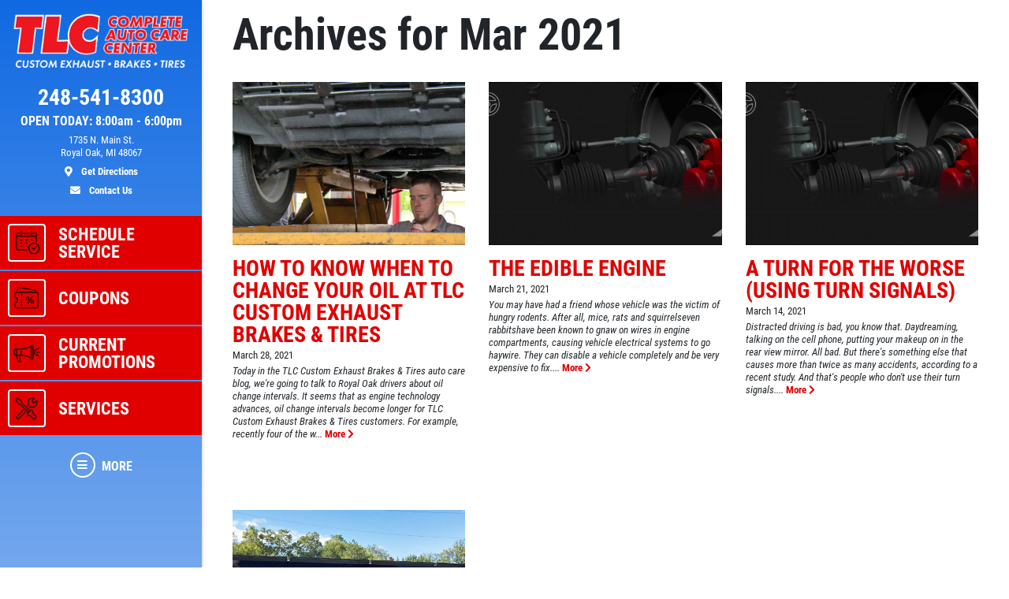

--- FILE ---
content_type: text/html; charset=utf-8
request_url: https://www.tlcautocareroyaloak.com/car_care_tips/archives/03/2021
body_size: 14118
content:
<!DOCTYPE html>
<html lang='en'>
  <head>
    
    
    <meta name="csrf-param" content="authenticity_token" />
<meta name="csrf-token" content="QZOH1pLZmyNSj1Ku5GnSiBZBfGcNAHeyBZ6MKIBb5HT8HUoqq5YlXs2CU7slehVTCkVDQ1QBObCoWEBX7GTQSg==" />
    <meta charset="utf-8" />
    <meta name="viewport" content="width=device-width, initial-scale=1, shrink-to-fit=no" />
    <meta http-equiv="x-ua-compatible" content="ie=edge" />
    <title>March Car Care Tips - TLC Auto Care</title>
    <meta name="description"
          content="TLC Auto Care. Full Service Auto Repair and Tire Center - Royal Oak, MI"/>
    <meta name="keywords" content="Auto Mechanic Royal Oak, Flat Repair Royal Oak, Tune up Royal Oak, Tires Royal Oak, New Tires Royal Oak, Auto Repair Royal Oak, Brakes Royal Oak, Royal Oak Auto Repair, Oil Change Royal Oak, Royal Oak Auto Service,  Auto Service Royal Oak, Car Repair Royal Oak, Truck Repair Royal Oak, Auto Repair Oakland County, Brakes Oakland County, Auto Mechanic Oakland County, Tune Up Oakland County, New Tires Oakland County, Auto Service Oakland County, Oil Change Oakland County, Flat Repair Oakland County, Tires Oakland County, Auto Service Michigan, Auto Repair Michigan, Flat Repair Michigan, Brakes Michigan, Tires, Tires Michigan, Oil Change Michigan, Auto Mechanic Michigan, Auto Repair Shop, Auto Repair Deals, Auto Service, Auto Repair and Tire Center, Auto Repair, New Tires, New Tire Deals, Discount Tires, Tires and Rims, Brakes, Brake Service,  Oil Change Shops, Quick Oil Chassis Lube, Oil Change, Mechanic, Tune up, Auto Mechanic, Flat Repair, Flat tire, Auto Engine, Engine Repair, Air Conditioning, A/C Service, Preventative Maintenance, Vehicle Preventative Maintenance, Fluid Services, Struts and Shocks, Alignments, Suspension, Car Batteries, Starting and Charging, Timing Belts, CV Axles, Radiators, e-check failures, Scheduled Maintenance, Transmission Flush, Power Steering Flush, Coolant Flush, Fuel System Cleaning, Fuel Injection Services, exhaust, Car Repair, Truck Repair, Fix My Car, Truck Parts, Car Parts, Auto Parts, Computer Diagnostic Testing, Air Filter Replacement, Alternators and Starters, Belts and Hoses"/>
    





  <script type="application/ld+json">
    {"@context":"https://schema.org","@type":"AutoRepair","name":"TLC Auto Care","telephone":"248-541-8300","address":{"@type":"PostalAddress","addressLocality":"Royal Oak","addressRegion":"MI","postalCode":"48067","streetAddress":"1735 N. Main St."},"url":"https://www.tlcautocareroyaloak.com","image":"https://d3ntj9qzvonbya.cloudfront.net/system/dealer_accounts/11432/hero_images/large/374_TLC_Custom_HERO_copy.webp","openingHours":["Mo 08:00-18:00","Tu 08:00-18:00","We 08:00-18:00","Th 08:00-18:00","Fr 08:00-18:00","Mo 08:00-18:00","Tu 08:00-18:00","We 08:00-18:00","Th 08:00-18:00","Fr 08:00-18:00","Sa 09:00-15:00"],"aggregateRating":{"@type":"AggregateRating","ratingValue":"4.4758","reviewCount":124},"geo":{"@type":"GeoCoordinates","latitude":42.504,"longitude":-83.1453}}
  </script>

    <script src="/assets/custom_blocks-d2c12b3f948c51e50955d5cae53c2fbba40c8684f953ddf7722187ea8632426b.js"></script>
    <script src="/assets/slick_fix-5a56125e1567264d7dc490ccdf2d63376590fc5b2e7e03bcb733c9882f68b5bb.js"></script>
    <link rel="stylesheet" media="screen" href="/assets/custom_blocks/custom_blocks-8537fb27e8be0f6234fc0e4b1822edea8b1b02cf50812f2c61f040d1359ba6ce.css" />
    <link rel="stylesheet" media="screen" href="/assets/custom_blocks/more_custom_blocks-e57956a2f3ca414b6664e88b361970b4533eccc32c5b833a3b13e2ae87c15a9c.css" />
    <link rel="stylesheet" href="https://cdnjs.cloudflare.com/ajax/libs/font-awesome/5.15.4/css/all.min.css" integrity="sha512-1ycn6IcaQQ40/MKBW2W4Rhis/DbILU74C1vSrLJxCq57o941Ym01SwNsOMqvEBFlcgUa6xLiPY/NS5R+E6ztJQ==" crossorigin="anonymous" referrerpolicy="no-referrer" />
    <link rel="stylesheet" media="screen" href="/assets/custom_blocks_override-3a2d5d9f305c9deded3a5027a2c9c6262df87bb0fef81f7917184d973077fe9c.css" />
      <link rel="shortcut icon" href="https://d3ntj9qzvonbya.cloudfront.net/system/dealer_accounts/11432/favicons/small/tlcfavicon.png?1688158871">

    <!--
    <link rel="stylesheet preload" as="style" href="https://use.typekit.net/axy4ikz.css">
    -->
    <!--
		<link rel="stylesheet preload" as="style" href="https://use.fontawesome.com/releases/v5.0.10/css/all.css" integrity="sha384-+d0P83n9kaQMCwj8F4RJB66tzIwOKmrdb46+porD/OvrJ+37WqIM7UoBtwHO6Nlg" crossorigin="anonymous">
    -->
    <script src="/assets/blocks-b60ddaeab5900fcdb37c527f3e35680ab42bc62dfe9ee8d5e7f9c5cf5d165008.js" defer="defer"></script>
    <script src="/assets/slick_fix-5a56125e1567264d7dc490ccdf2d63376590fc5b2e7e03bcb733c9882f68b5bb.js" defer="defer"></script>
    <script src="/assets/jquery.lazyload-930cefd601779e5e3773d9021c2798d54fd241e86950409ca4222a8403df8476.js" defer="defer"></script>
    <script src="/assets/jquery_ujs-784a997f6726036b1993eb2217c9cb558e1cbb801c6da88105588c56f13b466a.js" defer="defer"></script>
    <script src="/assets/secondary_files/tires-8ee9ae554069267a8bfb624e913b513c3736ea6f7eae10797c73a205cd7d3a3e.js" defer="defer"></script>
    <meta name="google-site-verification" content="vkKmeLpDJXG990Qt9ywzK012NvIysNE8OHYuzwODF0s" />
      <script type="text/javascript">
    var _gaq = _gaq || [];
    _gaq.push(['_setAccount', 'UA-61096014-1']);
    _gaq.push(['_setDomainName', 'none']);
    _gaq.push(['_setAllowLinker', true]);
    _gaq.push(['_trackPageview']);

    (function() {
      var ga = document.createElement('script'); ga.type = 'text/javascript';
      ga.async = true;
      ga.src = ('https:' == document.location.protocol ? 'https://ssl' : 'http://www') + '.google-analytics.com/ga.js';
      var s = document.getElementsByTagName('script')[0];
      s.parentNode.insertBefore(ga, s);
    })();
  </script>







    <style type="text/css">
  /* site css*/
  .site-header .nav-wrap .nav-link:not(.more) {
    background: #e00000 !important;
    color: #ffffff !important;
  }

  .site-secondary-wrap-horz,  .site-secondary-wrap-horz .nav.flex-column  {
    background: #e00000 !important;
    color: #ffffff !important;
  }

  .site-secondary-wrap-horz .nav-link {
    color: #ffffff !important;
  }

  .site-primary-wrap-horz .nav-link.active {
    background: #e00000 !important;
  }

  .site-header-horz .coupons-wrap h2, .site-header-horz .coupons-wrap h2 a {
    color: #ffffff !important;
  }

  /* #date-select .ui-widget-header {
    background: #e00000 !important;
    color: #ffffff !important;
    border: 1px solid #ffffff !important;
  }

  #date-select .ui-state-active {
    background: #e00000 !important;
    color: #ffffff !important;
    border: 1px solid #ffffff !important;
  }

  #date-select .ui-state-highlight, .ui-widget-content .ui-state-highlight, .ui-widget-header .ui-state-highlight {
    background: #e00000 !important;
    color: #ffffff !important;
    border: 1px solid #ffffff !important;
  }

  #date-select .ui-state-hover {
    background: #e00000 !important;
    filter: brightness(75%) !important;
  } */

  @media only screen and (max-width: 991px) {
    .site-header .nav-wrap .nav-link.more {
      background: #e00000 !important;
      color: #ffffff !important;
    }

    .site-header .nav-wrap .nav-link.more:hover {
      background: #e00000 !important;
      filter: brightness(75%) !important;
    }

    .site-header .nav-wrap .nav-link.more .icon {
      border: 2px solid #ffffff !important;
    }

    .site-primary-wrap-horz .main-nav .nav-link {
      outline: 1px solid #fff;
      outline-offset: -3px;
      padding: 0;
      border: 2px solid #e00000;
      display: flex;
      flex: 0 0 calc(20% - 0.5rem);
      margin: 0.25rem;
      flex-direction: column;
      justify-content: flex-start;
      -webkit-box-flex: 0;
      -webkit-box-align: center;
      align-items: center;
      border-radius: 0.25rem;
      box-shadow: 0 0 1px 1px rgba(0,0,0,0.4);
      font-size: 0.5rem;
      background: #e00000;
    }

    .site-header-horz .mobile-link {
      color: #ffffff;
      font-size: 14px;
      padding: 10px 4px;
      text-transform: uppercase;
      display: block;
    }

    .site-primary-wrap-horz {
      border-top: 0 !important;
    }

    .site-header-horz-inner {
    }
    .site-header-horz-inner .coupon-panel {
      height: 80vh;
    }
    .site-header-horz-inner .coupon-panel .inner {
      display: flex;
      flex-direction: column;
    }
    .site-header-horz-inner .coupon-panel .inner .container {
      height: 100%;
    }
    .site-header-horz-inner .coupon-panel .inner .container .row {
      height: 100%;
    }
    .site-header-horz-inner .coupon-panel .inner .container .col-12 {
      height: 100%;
    }
    .site-header-horz #panel-coupons {
      padding: 16px;
      width: 100vw;
      overflow: scroll;
    }
    .site-header-horz #panel-coupons .coupons-wrap {
      top: 0px !important;
    }
  }

  .site-header .nav-wrap .nav-link:not(.more):hover {
    background: #e00000 !important;
    filter: brightness(75%) !important;
  }

  .site-header .nav-wrap .nav-link {
    border:  2px solid #e00000;
  }

  .site-header .nav-wrap .nav-link.more .icon {
    color: #ffffff !important;
    border: 2px solid #ffffff !important;
  }

  .site-header .nav-wrap .nav-link.more {
    color: #ffffff !important;
  }

  .site-header .nav-wrap .nav-link:not(.more) .icon {
    border: 2px solid #ffffff !important;
  }

  .brand-hero .text-carousel .blinker {
    background: #e00000 !important;
  }

  .fancy-outline {
    box-shadow: none !important;
  }

  .text-primary {
    color: #ffffff !important;
  }

  .bg-primary {
      background: #e00000 !important;
  }

  .btn-primary {
      background: #e00000 !important;
      color: #ffffff !important;
      border-color: #e00000 !important;
  }

  .ui-widget-header {
      border: 1px solid #e00000 !important;
      background: #e00000 url(images/ui-bg_gloss-wave_35_f6a828_500x100.png) 50% 50% repeat-x !important;
      color: #ffffff !important;
      font-weight: bold;
  }

  #more-tab.active {
    background: #e00000 !important;
  }

  .text-secondary {
    color: #000000 !important;
  }

  .bg-secondary {
    background: #1069e1 !important;
  }

  .btn-secondary {
    background: #1069e1 !important;
    color: #000000 !important;
    border-color: #1069e1 !important;
  }

  .site-header .site-header-inner, .site-header-horz-inner {
    background: linear-gradient(#1069e1, #1069e195);
  }

  .site-primary-wrap-horz .nav-link {
    color: #ffffff;
  }

  .site-primary-wrap-horz path,
  .site-primary-wrap-horz rect,
  .site-primary-wrap-horz polygon {
    fill: #ffffff;
  }

  .site-hours-wrap-horz a {
    color: #212529;
  }

  #summary-sidebar .form-cta h2 .text-yellow {
    color: #ffffff !important;
  }

  .brand-header::before {
    background: #1069e1 !important;
  }

  .page-bg {
    background: #1069e1 !important;
  }

  .border-primary {
    border-color: #e00000 !important;
  }

  .service-item a {
    color: #e00000 !important;
    text-decoration: none;
    background-color: transparent;
  }

  .article-item a {
    color: #e00000 !important;
    text-decoration: none;
    background-color: transparent;
  }

  .article-item a:hover {
    filter: brightness(80%);
  }

  #brands-list a {
    color: #e00000 !important;
    text-decoration: none;
    background-color: transparent;
  }

  #brands-list a:hover {
    filter: brightness(80%);
  }

  #cities-list a {
    color: #e00000 !important;
  }

  #cities-list a:hover {
    filter: brightness(80%);
  }

  #faq-list a {
    color: #e00000 !important;
    text-decoration: none;
    background-color: transparent;
  }

  #faq-list a:hover {
    filter: brightness(80%);
  }

  #city-desc a {
    color: #e00000
  }

  #city-desc a:hover {
    filter: brightness(80%);
  }

  #brand-view a {
    color: #e00000;
    text-decoration: none;
    background-color: transparent;
  }

  #brand-view a:hover {
    filter: brightness(80%);
  }

  .options .option-group.active, .options .option-group:hover {
    border-color: #e00000 !important;
  }

  .option-group.active .radio-wrap {
    background: #e00000 !important;
  }

  a.text-primary:hover {
    color: #ffffff !important;
    text-decoration: none;
    background-color: transparent;
  }

  .boxes-bg {
    background: #a9a9a9 !important;
  }

  #save-more-text {
    color: #ffffff !important;
  }

  #save-more-text:hover {
    color: #ffffff !important;
  }

  #welcome-text-wrap .lead a {
    color: #e00000;
  }

  .site-header .location-details .location-cta.location-address:focus {
    color: #ffffff !important;
    filter: brightness(80%);
  }

  @media (max-width: 481px) {
    .site-header .location-details .location-cta {
      border: 1px solid #e00000;
    }
    .site-header .nav-wrap .nav-link.more {
      background: #e00000 !important;
      color: #ffffff !important;
    }
  }

  @media (max-width: 400px) {
    .site-header .site-logo-wrap .site-logo>img {
      width: auto;
      height: 2.5rem;
    }

    .site-header .site-logo-wrap {
      background: #1069e1;
    }
  }

  /* jQuery UI active state styling */
  .ui-state-active, .ui-widget-content .ui-state-active, .ui-widget-header .ui-state-active {
    border: 1px solid #e00000 !important;
    background: #e00000 !important;
    font-weight: bold !important;
    color: #ffffff !important;
  }

  /* jQuery UI datepicker specific styling */
  .ui-datepicker .ui-datepicker-today a {
    background: color-mix(in srgb, #e00000 60%, white) !important;
    color: #ffffff !important;
    border: 1px solid color-mix(in srgb, #e00000 80%, white) !important;
  }

  .ui-datepicker .ui-datepicker-current-day a,
  .ui-datepicker .ui-state-active {
    background: #e00000 !important;
    color: #ffffff !important;
    border: 1px solid #e00000 !important;
  }

  .ui-datepicker td.ui-datepicker-today a {
    background: color-mix(in srgb, #e00000 60%, white) !important;
    color: #ffffff !important;
  }

  .ui-datepicker td.ui-datepicker-current-day a {
    background: #e00000 !important;
    color: #ffffff !important;
  }

  /* jQuery UI datepicker hover states */
  .ui-datepicker td a:hover,
  .ui-datepicker .ui-state-hover {
    background: #e0000080 !important;
    color: #ffffff !important;
    border: 1px solid #e00000 !important;
  }

  .ui-state-hover, .ui-widget-content .ui-state-hover, .ui-widget-header .ui-state-hover {
    background: #e0000080 !important;
    color: #ffffff !important;
    border: 1px solid #e00000 !important;
  }

</style>


  </head>
<body class="front-car_care_tips-archives-index" data-page_id="">
  
   <style>

</style>
 <style type="text/css">
  #more-tab {
    border: 0;
  }
  #more-tab.active {
    background: transparent !important;
  }
</style>
<header class="site-header asdf12">
  <div class="site-header-inner d-lg-flex flex-lg-column">
    <div class="site-logo-wrap d-flex justify-content-between flex-lg-column text-lg-center p-2 p-lg-3 w-100">
      <a href="/" class="d-lg-block mb-lg-3 site-logo"><img src="https://d3ntj9qzvonbya.cloudfront.net/system/dealer_accounts/11432/logo_images/medium/TLC_logo_copy.png" alt="Logo" width="207" height="129" style="display: "></a>
      <div class="location-details d-flex align-items-center justify-content-center flex-wrap my-lg-2 text-center text-primary">
        <!--<span class="location-name h5">Location Name (show only if multiple locations exist)</span>//-->
        <a id="todays-hours" class="text-primary location-hours h6 mb-1 mb-lg-2" style="text-decoration: none;" href="/appointment">OPEN TODAY:  8:00 AM -  6:00 PM</span>

        <a href="tel:248-541-8300" class="text-primary location-cta location-phone location-details-trigger" aria-label="phone">
          <i class="d-inline-block d-lg-none fas fa-phone"></i>
          <span class="d-none d-lg-block h3">248-541-8300</span>
        </a>

        <a href="https://www.google.com/maps/dir/?api=1&destination=TLC+Auto+Care&destination_place_id=ChIJk5OqbPXFJIgRmxBbijdPEUw" target="_blank" rel="noreferrer" class="text-primary location-cta location-address small d-lg-block order-4" style="display: block;" aria-label="location">
          <i class="d-inline-block d-lg-none fas fa-map-marker-alt"></i>
          <span class="d-none d-lg-block font-weight-normal">1735 N. Main St.<br/>Royal Oak, MI 48067<br><span class="d-block mt-2 font-weight-bold"><i class="fas fa-map-marker-alt mr-2"></i> Get Directions</span></span>
        </a>

        <a href="/contact_us" class="text-primary location-cta location-address small d-lg-block">
          <i class="d-inline-block d-lg-none fas fa-envelope"></i>
          <span class="d-none d-lg-block mt-2 font-weight-bold"><i class="fas fa-envelope mr-2"></i>  Contact Us</span>
        </a>

        
      </div>
    </div>
    <div class="nav-wrap flex-lg-grow-1">
      <nav id="main-nav" class="nav flex-row flex-lg-column align-items-lg-center main-nav text-center text-lg-left">
          <a id="appt-tab" class="nav-link" href="/appointment">
  <span class="icon"><svg xmlns="http://www.w3.org/2000/svg" viewBox="0 0 500 500"><path d="M255.88,242.84h-16.1a9.2,9.2,0,0,0,0,18.39h16.1a9.2,9.2,0,0,0,0-18.39Z" fill="#231f20"></path><path d="M255.88,291.14h-16.1a9.19,9.19,0,1,0,0,18.38h16.1a9.19,9.19,0,1,0,0-18.38Z" fill="#231f20"></path><path d="M88,355.53v-207H407.66v83.72a111.27,111.27,0,0,1,18.39,7.11V93.89a12,12,0,0,0-12-12H345.56v-23a9.19,9.19,0,1,0-18.38,0v23H168.49v-23a9.2,9.2,0,1,0-18.39,0v23H81.64a12,12,0,0,0-12,12v268a12,12,0,0,0,12,12H269a111.79,111.79,0,0,1-4.07-18.38Zm0-255.27h62.1v14.95a9.2,9.2,0,0,0,18.39,0V100.26H327.18v14.95a9.19,9.19,0,0,0,18.38,0V100.26h62.1v29.9H88Z" fill="#231f20"></path><path d="M255.88,194.55h-16.1a9.2,9.2,0,0,0,0,18.39h16.1a9.2,9.2,0,0,0,0-18.39Z" fill="#231f20"></path><path d="M328.32,194.55a9.2,9.2,0,0,0,0,18.39h16.1a9.2,9.2,0,0,0,0-18.39Z" fill="#231f20"></path><path d="M167.35,194.55h-16.1a9.2,9.2,0,1,0,0,18.39h16.1a9.2,9.2,0,0,0,0-18.39Z" fill="#231f20"></path><path d="M167.35,291.14h-16.1a9.19,9.19,0,1,0,0,18.38h16.1a9.19,9.19,0,1,0,0-18.38Z" fill="#231f20"></path><path d="M167.35,242.84h-16.1a9.2,9.2,0,1,0,0,18.39h16.1a9.2,9.2,0,0,0,0-18.39Z" fill="#231f20"></path><path d="M376.61,242.84a97.73,97.73,0,1,0,97.73,97.73A97.85,97.85,0,0,0,376.61,242.84Zm0,177.08A79.35,79.35,0,1,1,456,340.57,79.44,79.44,0,0,1,376.61,419.92Z" fill="#231f20"></path><path d="M410.36,301.88l-41.8,41.79L350.92,326a9.2,9.2,0,0,0-13,13l24.14,24.14a9.2,9.2,0,0,0,13,0l48.3-48.29a9.19,9.19,0,0,0-13-13Z" fill="#231f20"></path></svg></span>
  <span class="d-none d-lg-block">Schedule Service</span>
  <span class="d-block d-lg-none mobile-link">Schedule Service</span>
</a>            <a class="nav-link has-panel" id="coupons-tab" href="/current_specials" data-panel="panel-coupons">
          <span class="icon"><svg xmlns="http://www.w3.org/2000/svg" viewBox="0 0 500 500"><path d="M427.23,145.46H69.47a26.25,26.25,0,0,0-26.23,26.23v64.09a13.48,13.48,0,0,0,12.37,13.39,33.4,33.4,0,0,1,0,66.5,13.49,13.49,0,0,0-12.38,13.39v64.1a26.26,26.26,0,0,0,26.23,26.23H427.23a26.26,26.26,0,0,0,26.23-26.23V171.69A26.25,26.25,0,0,0,427.23,145.46Zm7.85,247.7a7.85,7.85,0,0,1-7.85,7.84H69.47a7.85,7.85,0,0,1-7.85-7.84V333.4a51.8,51.8,0,0,0,0-101.95V171.69a7.86,7.86,0,0,1,7.85-7.85H427.23a7.86,7.86,0,0,1,7.85,7.85Z" fill="#231f20"/><rect x="153.97" y="180.21" width="18.39" height="25.55" fill="#231f20"/><rect x="153.97" y="222.8" width="18.39" height="25.56" fill="#231f20"/><rect x="153.97" y="265.39" width="18.39" height="25.55" fill="#231f20"/><rect x="153.97" y="307.98" width="18.39" height="25.56" fill="#231f20"/><rect x="153.97" y="350.57" width="18.39" height="25.56" fill="#231f20"/><path d="M289.35,278.35q7.93-8.76,7.94-23.4t-7.94-23.4q-8-8.75-20.7-8.75t-20.79,8.75q-8,8.73-8,23.4t8,23.4q8,8.75,20.79,8.74T289.35,278.35Zm-29.48-9.67q-3.31-4.74-3.31-13.73t3.31-13.75a10.62,10.62,0,0,1,17.63-.08q3.24,4.66,3.24,13.83t-3.24,13.81a10.6,10.6,0,0,1-17.63-.08Z" fill="#231f20"/><polygon points="337.7 224.13 258.54 340.72 278.25 340.72 357.41 224.13 337.7 224.13" fill="#231f20"/><path d="M347.31,277.76a28.27,28.27,0,0,0-14.82,3.92,26.34,26.34,0,0,0-10.19,11.24,41.45,41.45,0,0,0,0,34,26.34,26.34,0,0,0,10.19,11.24,28.27,28.27,0,0,0,14.82,3.92q12.75,0,20.78-8.74t8-23.4q0-14.66-8-23.4T347.31,277.76Zm8.85,45.89a10.16,10.16,0,0,1-8.85,4.75,10.27,10.27,0,0,1-8.78-4.67q-3.31-4.67-3.31-13.82t3.31-13.83a10.26,10.26,0,0,1,8.78-4.66,10.15,10.15,0,0,1,8.85,4.74q3.24,4.75,3.23,13.75T356.16,323.65Z" fill="#231f20"/><path d="M90.14,129.63a9.2,9.2,0,0,0,10.63-7.48l6.5-37.37a7.4,7.4,0,0,1,3-4.84,7,7,0,0,1,5.28-1.17l284.48,50.86a10.06,10.06,0,0,0,1.63.14,9.19,9.19,0,0,0,1.6-18.24L118.82,60.67a25.29,25.29,0,0,0-19,4.21A25.66,25.66,0,0,0,89.15,81.63L82.65,119A9.19,9.19,0,0,0,90.14,129.63Z" fill="#231f20"/></svg></span>
          <span class="d-none d-lg-block">Coupons</span>
          <span class="d-block d-lg-none mobile-link">Coupons</span>
        </a>    <a class="nav-link has-panel" id="promos-tab" href="/current_promo" data-panel="panel-promotions" onclick="setTimeout(function() { $('#boxes .slick-carousel').slick('setPosition'); }, 30);">
  <span class="icon"><svg xmlns="http://www.w3.org/2000/svg" viewBox="0 0 500 500"><path d="M68.59,238.43H83.1a8.16,8.16,0,1,0,0-16.32H68.59a8.16,8.16,0,0,0,0,16.32Z" fill="#231f20"/><path d="M68.59,209.41H83.1a8.16,8.16,0,1,0,0-16.32H68.59a8.16,8.16,0,0,0,0,16.32Z" fill="#231f20"/><path d="M91.26,259.29a8.16,8.16,0,0,0-8.16-8.16H68.59a8.16,8.16,0,0,0,0,16.32H83.1A8.16,8.16,0,0,0,91.26,259.29Z" fill="#231f20"/><path d="M367,181.24V128.7a22.66,22.66,0,0,0-44.8-4.86,315.21,315.21,0,0,1-166.51,47.48H68.59a37.23,37.23,0,0,0-37.18,37.19V252a37.22,37.22,0,0,0,37.18,37.18h6.48A289.37,289.37,0,0,0,97.34,393a8.16,8.16,0,0,0,7.53,5h36.28a8.15,8.15,0,0,0,7.87-10.3,407.24,407.24,0,0,1-14.13-98.53h20.77A315.24,315.24,0,0,1,322.17,336.7a22.66,22.66,0,0,0,44.8-4.85V279.3c17.58-8.41,29-27.37,29-49S384.55,189.65,367,181.24ZM47.73,252V208.51a20.89,20.89,0,0,1,20.86-20.87h87.07a331.48,331.48,0,0,0,166-44.46V317.37A331.38,331.38,0,0,0,163.82,273v-64.5a8.16,8.16,0,0,0-16.32,0V272.9H68.59A20.89,20.89,0,0,1,47.73,252Zm82.89,129.69H110.37a272.88,272.88,0,0,1-19-92.51h27.17A423.09,423.09,0,0,0,130.62,381.73ZM344.3,338.2a6.36,6.36,0,0,1-6.35-6.35V128.7a6.35,6.35,0,1,1,12.7,0V331.85A6.36,6.36,0,0,1,344.3,338.2ZM367,259.81V200.73c7.8,6.91,12.7,17.75,12.7,29.54S374.77,252.91,367,259.81Z" fill="#231f20"/><path d="M474.9,222.11h-58a8.16,8.16,0,0,0,0,16.32h58a8.16,8.16,0,1,0,0-16.32Z" fill="#231f20"/><path d="M407.14,202.16a8.14,8.14,0,0,0,4.07-1.1l50.27-29a8.16,8.16,0,1,0-8.16-14.13l-50.27,29a8.17,8.17,0,0,0,4.09,15.23Z" fill="#231f20"/><path d="M461.48,288.51l-50.27-29a8.16,8.16,0,0,0-8.16,14.13l50.27,29a8.16,8.16,0,1,0,8.16-14.13Z" fill="#231f20"/></svg></span> 
  <span class="d-none d-lg-block">Current Promotions</span>
  <span class="d-block d-lg-none mobile-link">Promos</span>
</a>    <a id="services-tab" class="nav-link" href="/service_list" style=";">
  <span class="icon">
    <img src="https://d3ntj9qzvonbya.cloudfront.net/system/industries/1/service_icon_images/thumb/screwdriver-wrench.png" style="display: flex">
  </span> 
  <span class="d-none d-lg-block">Services</span>
  <span class="d-block d-lg-none mobile-link">Services</span>
</a>  
        <!--<span class="d-none d-lg-block nav-spacer flex-grow-1"></span>-->
        <a id="more-tab" class="nav-link has-panel more" href="#" data-panel="panel-more">
          <span class="icon"><i class="fas fa-bars"></i></span>
          <span class="d-none d-lg-block">More</span>
          <span class="d-block d-lg-none mobile-link">More</span>
        </a>
      </nav>
    </div>
  </div>
  <div class="site-header-panels">
    <div class="coupon-panel" id="panel-coupons">
      <div class="inner d-flex flex-column justify-content-between">
        <div class="container h-100">
          <div class="row h-100">
            <div class="col-12 d-flex align-items-center h-100">
              <div class="coupons-wrap carousel-wrap position-relative pt-2 pb-2 d-none d-sm-block w-100">
                <h2 class="text-white mb-2 px-2 pt-3 d-flex justify-content-between align-items-end">
                  <span>Featured</span>
                  <a href="/current_specials" class="h6 mb-0 text-uppercase ml-5 text-white">View all</a>
                </h2>
                <div class="slick-carousel d-flex flex-wrap d-lg-flex" data-slick='{ "slidesToShow": 3, "slidesToScroll": 1, "arrows":false, "dots":true, "responsive": [
                                                                                   {
                                                                                   "breakpoint": 1459,
                                                                                   "settings": {
                                                                                   "slidesToShow": 2                         
                                                                                   }
                                                                                   }, {
                                                                                   "breakpoint": 1024,
                                                                                   "settings": "unslick"
                                                                                   }
                                                                                   ] }'>
                   <div class="coupon-wrap text-center p-2 ">
  <article class="coupon coupon-preview position-relative m-auto fancy-outline" style="">
    <header class="bg-primary p-2 p-lg-3">
      <h2 class="h1 m-0 text-white text-uppercase">Repair Deal</h2>
    </header>
    <footer class="bg-secondary p-2 p-lg-3">
      <p class="h4 m-0 text-primary">10% OFF Any Repair Up To $250</p>
      <span class="text-primary details-cta" href="#" style="display: block"><span class="tiny font-weight-normal">Click for details</span> <i class="fas fa-external-link-alt ml-2"></i></span>
    </footer>
    <a href="/view_coupon/416725/10-OFF-Any-Repair-Up-To-250" class="overlay" style="display: block"><span class="sr-only">Click for details</span></a>
  </article>
</div>   <div class="coupon-wrap text-center p-2 ">
  <article class="coupon coupon-preview position-relative m-auto fancy-outline" style="">
    <header class="bg-primary p-2 p-lg-3">
      <h2 class="h1 m-0 text-white text-uppercase">Oil Change</h2>
    </header>
    <footer class="bg-secondary p-2 p-lg-3">
      <p class="h4 m-0 text-primary">Oil Change $5 OFF</p>
      <span class="text-primary details-cta" href="#" style="display: block"><span class="tiny font-weight-normal">Click for details</span> <i class="fas fa-external-link-alt ml-2"></i></span>
    </footer>
    <a href="/view_coupon/416251/Oil-Change-5-OFF" class="overlay" style="display: block"><span class="sr-only">Click for details</span></a>
  </article>
</div>     <div class="coupon-wrap text-center p-2 ">
  <article class="coupon coupon-preview position-relative m-auto fancy-outline" style="">
    <header class="bg-primary p-2 p-lg-3">
      <h2 class="h1 m-0 text-white text-uppercase">Brake Special</h2>
    </header>
    <footer class="bg-secondary p-2 p-lg-3">
      <p class="h4 m-0 text-primary">$15 OFF Any Brake Service Over $150</p>
      <span class="text-primary details-cta" href="#" style="display: block"><span class="tiny font-weight-normal">Click for details</span> <i class="fas fa-external-link-alt ml-2"></i></span>
    </footer>
    <a href="/view_coupon/416842/15-OFF-Any-Brake-Service-Over-150" class="overlay" style="display: block"><span class="sr-only">Click for details</span></a>
  </article>
</div>       <div class="coupon-wrap text-center p-2 ">
  <article class="coupon coupon-preview position-relative m-auto fancy-outline" style="">
    <header class="bg-primary p-2 p-lg-3">
      <h2 class="h1 m-0 text-white text-uppercase">Exhaust Special</h2>
    </header>
    <footer class="bg-secondary p-2 p-lg-3">
      <p class="h4 m-0 text-primary">$50 OFF Complete Dual Exhaust System</p>
      <span class="text-primary details-cta" href="#" style="display: block"><span class="tiny font-weight-normal">Click for details</span> <i class="fas fa-external-link-alt ml-2"></i></span>
    </footer>
    <a href="/view_coupon/416923/50-OFF-Complete-Dual-Exhaust-System" class="overlay" style="display: block"><span class="sr-only">Click for details</span></a>
  </article>
</div>         <div class="coupon-wrap text-center p-2 ">
  <article class="coupon coupon-preview position-relative m-auto fancy-outline" style="">
    <header class="bg-primary p-2 p-lg-3">
      <h2 class="h1 m-0 text-white text-uppercase">BG Package</h2>
    </header>
    <footer class="bg-secondary p-2 p-lg-3">
      <p class="h4 m-0 text-primary">$30 OFF</p>
      <span class="text-primary details-cta" href="#" style="display: block"><span class="tiny font-weight-normal">Click for details</span> <i class="fas fa-external-link-alt ml-2"></i></span>
    </footer>
    <a href="/view_coupon/417727/BG-30-OFF-30K-60K-90K-Maintenance-Pkg" class="overlay" style="display: block"><span class="sr-only">Click for details</span></a>
  </article>
</div>           <div class="coupon-wrap text-center p-2 ">
  <article class="coupon coupon-preview position-relative m-auto fancy-outline" style="">
    <header class="bg-primary p-2 p-lg-3">
      <h2 class="h1 m-0 text-white text-uppercase">Shock And Strut </h2>
    </header>
    <footer class="bg-secondary p-2 p-lg-3">
      <p class="h4 m-0 text-primary">Shock And Strut Blowout Sale, $100 Off, $70 Off, $50 Off</p>
      <span class="text-primary details-cta" href="#" style="display: block"><span class="tiny font-weight-normal">Click for details</span> <i class="fas fa-external-link-alt ml-2"></i></span>
    </footer>
    <a href="/view_coupon/416047/Shock-And-Strut-Blowout-Sale-100-Off-70-Off-50-Off" class="overlay" style="display: block"><span class="sr-only">Click for details</span></a>
  </article>
</div>      
                </div>
              </div>

              <div class="d-block d-sm-none">
                       <div class="coupon-wrap text-center p-2 ">
  <article class="coupon coupon-preview position-relative m-auto fancy-outline" style="">
    <header class="bg-primary p-2 p-lg-3">
      <h2 class="h1 m-0 text-white text-uppercase">Repair Deal</h2>
    </header>
    <footer class="bg-secondary p-2 p-lg-3">
      <p class="h4 m-0 text-primary">10% OFF Any Repair Up To $250</p>
      <span class="text-primary details-cta" href="#" style="display: block"><span class="tiny font-weight-normal">Click for details</span> <i class="fas fa-external-link-alt ml-2"></i></span>
    </footer>
    <a href="/view_coupon/416725/10-OFF-Any-Repair-Up-To-250" class="overlay" style="display: block"><span class="sr-only">Click for details</span></a>
  </article>
</div>               <div class="coupon-wrap text-center p-2 ">
  <article class="coupon coupon-preview position-relative m-auto fancy-outline" style="">
    <header class="bg-primary p-2 p-lg-3">
      <h2 class="h1 m-0 text-white text-uppercase">Oil Change</h2>
    </header>
    <footer class="bg-secondary p-2 p-lg-3">
      <p class="h4 m-0 text-primary">Oil Change $5 OFF</p>
      <span class="text-primary details-cta" href="#" style="display: block"><span class="tiny font-weight-normal">Click for details</span> <i class="fas fa-external-link-alt ml-2"></i></span>
    </footer>
    <a href="/view_coupon/416251/Oil-Change-5-OFF" class="overlay" style="display: block"><span class="sr-only">Click for details</span></a>
  </article>
</div>                 <div class="coupon-wrap text-center p-2 ">
  <article class="coupon coupon-preview position-relative m-auto fancy-outline" style="">
    <header class="bg-primary p-2 p-lg-3">
      <h2 class="h1 m-0 text-white text-uppercase">Brake Special</h2>
    </header>
    <footer class="bg-secondary p-2 p-lg-3">
      <p class="h4 m-0 text-primary">$15 OFF Any Brake Service Over $150</p>
      <span class="text-primary details-cta" href="#" style="display: block"><span class="tiny font-weight-normal">Click for details</span> <i class="fas fa-external-link-alt ml-2"></i></span>
    </footer>
    <a href="/view_coupon/416842/15-OFF-Any-Brake-Service-Over-150" class="overlay" style="display: block"><span class="sr-only">Click for details</span></a>
  </article>
</div>                   <div class="coupon-wrap text-center p-2 ">
  <article class="coupon coupon-preview position-relative m-auto fancy-outline" style="">
    <header class="bg-primary p-2 p-lg-3">
      <h2 class="h1 m-0 text-white text-uppercase">Exhaust Special</h2>
    </header>
    <footer class="bg-secondary p-2 p-lg-3">
      <p class="h4 m-0 text-primary">$50 OFF Complete Dual Exhaust System</p>
      <span class="text-primary details-cta" href="#" style="display: block"><span class="tiny font-weight-normal">Click for details</span> <i class="fas fa-external-link-alt ml-2"></i></span>
    </footer>
    <a href="/view_coupon/416923/50-OFF-Complete-Dual-Exhaust-System" class="overlay" style="display: block"><span class="sr-only">Click for details</span></a>
  </article>
</div>                     <div class="coupon-wrap text-center p-2 ">
  <article class="coupon coupon-preview position-relative m-auto fancy-outline" style="">
    <header class="bg-primary p-2 p-lg-3">
      <h2 class="h1 m-0 text-white text-uppercase">BG Package</h2>
    </header>
    <footer class="bg-secondary p-2 p-lg-3">
      <p class="h4 m-0 text-primary">$30 OFF</p>
      <span class="text-primary details-cta" href="#" style="display: block"><span class="tiny font-weight-normal">Click for details</span> <i class="fas fa-external-link-alt ml-2"></i></span>
    </footer>
    <a href="/view_coupon/417727/BG-30-OFF-30K-60K-90K-Maintenance-Pkg" class="overlay" style="display: block"><span class="sr-only">Click for details</span></a>
  </article>
</div>                       <div class="coupon-wrap text-center p-2 ">
  <article class="coupon coupon-preview position-relative m-auto fancy-outline" style="">
    <header class="bg-primary p-2 p-lg-3">
      <h2 class="h1 m-0 text-white text-uppercase">Shock And Strut </h2>
    </header>
    <footer class="bg-secondary p-2 p-lg-3">
      <p class="h4 m-0 text-primary">Shock And Strut Blowout Sale, $100 Off, $70 Off, $50 Off</p>
      <span class="text-primary details-cta" href="#" style="display: block"><span class="tiny font-weight-normal">Click for details</span> <i class="fas fa-external-link-alt ml-2"></i></span>
    </footer>
    <a href="/view_coupon/416047/Shock-And-Strut-Blowout-Sale-100-Off-70-Off-50-Off" class="overlay" style="display: block"><span class="sr-only">Click for details</span></a>
  </article>
</div>            
              </div>
            </div>
          </div>
        </div>
        <figure class="mb-0 mt-4 mt-lg-0 full-cover aspect-16-9 signup-promo bg-primary d-flex align-items-center justify-content-center" id="coupons-save-more">
           <a href="/especial">
  <img id="save-more" src="https://d3ntj9qzvonbya.cloudfront.net/system/homepage_cta/171/images/original/Save_More_Man_1_-_Web.jpg?1673381240" data-src="https://d3ntj9qzvonbya.cloudfront.net/system/homepage_cta/171/images/original/Save_More_Man_1_-_Web.jpg?1673381240" class="lazy lazyloaded" alt="Save More at TLC Auto Care " style="opacity: 1">
  <img id="mobile-save-more" src="https://d3ntj9qzvonbya.cloudfront.net/system/homepage_cta/171/mobile_images/original/Save_More_Man_1_-_Mobile.jpg?1673381240" data-src="https://d3ntj9qzvonbya.cloudfront.net/system/homepage_cta/171/mobile_images/original/Save_More_Man_1_-_Mobile.jpg?1673381240" class="lazy lazyloaded" alt="" style="opacity: 1">
    <span id="save-more-text" class='text-primary'>Sign up and receive: $5 OFF Std. Oil Change </span> 
</a> 
        </figure>
      </div>
    </div>
    <div class="coupon-panel" id="panel-promotions">
      <div class="inner">
        <div class="container">
          <div id="current-promo-row" class="row p-0 panel-hero-row">
            <div class="col-12 p-0 m-0">
               <figure id="current-promo" class="promo-block bg-primary h-100 d-flex align-items-center justify-content-center mb-0">
  <a href="#" class="d-flex align-items-center justify-content-center h-100" tabindex="0" style="width: 100%">
    <img id="current_promo-desktop" src="https://d3ntj9qzvonbya.cloudfront.net/system/promotions/15/custom_images/large/Winter_Car_Care_Pkg_background.webp" class="current_promo-use_mobile-true" loading="lazy" alt="" style="position: absolute; width: 100%; height: 100%;">
    <img id="current_promo-mobile" src="https://d3ntj9qzvonbya.cloudfront.net/system/promotions/15/custom_mobile_images/mobile/Winter_Car_Care_MOBILE-Background.webp" class="current_promo-use_mobile-true" loading="lazy" style="position: absolute; width: 100%; height: 100%;">
    <img id="promo-overlay" src="https://d3ntj9qzvonbya.cloudfront.net/system/promotions/15/custom_overlays/original/Winter_Car_Care_Pkg_Overlay.png" class="current_promo-use_mobile-true" loading="lazy" style="width: auto; top: 5%; max-width: 90% !important; max-height: 90%; height: auto; left: 50%; transform: translate(-50%, -50%); top: 50%; ">
  </a>
</figure>
<style type="text/css">
  #current_promo-mobile {
    display: none;
  }
  @media only screen and (max-width: 991px) {
    #current_promo-desktop.current_promo-use_mobile-true {
      display: none;
    }
    #current_promo-mobile.current_promo-use_mobile-true {
      display: block;
    }
    #promo-overlay.current_promo-use_mobile-true {
      display: none;
    }
  }
</style> 
            </div>
          </div>
          <div class="row p-0 panel-secondary-row">
            <section id="boxes" class="features-carousel p-2" style="width: 100% !important;">
              <div class="slick-carousel" data-slick='{"slidesToShow": 2, "slidesToScroll": 1, "arrows": false, "dots": true, "autoplay": true, "autoplaySpeed": 3000, "responsive": [
                                                      {
                                                      "breakpoint": 770,
                                                      "settings": { "slidesToShow": 1 }                               
                                                      } ]}'>
                 <figure class="promo-box h-100 bg-black">
  <img src="https://d3ntj9qzvonbya.cloudfront.net/system/boxes/309/custom_images/large/BG_-_Box_-_New_System.webp" loading="lazy" alt="" style="opacity: ">
  <a href="/services/bg_protection_plan" class="promo-box-caption d-flex align-items-center justify-content-center h-100">
     <figcaption class="p-4 text-center" style="">
        <span class="d-block h4 mb-3 text-white text-uppercase"></span>
        <br>
        <span class="d-inline-block btn btn-primary text-white has-arrow">Click Here</span>
     </figcaption>
  </a>   
</figure>  <figure class="promo-box h-100 bg-black">
  <img src="https://d3ntj9qzvonbya.cloudfront.net/system/boxes/302/custom_images/large/Sign_Up_Texting.webp" loading="lazy" alt="" style="opacity: 0.75">
  <a href="/text_specials" class="promo-box-caption d-flex align-items-center justify-content-center h-100">
     <figcaption class="p-4 text-center" style="">
        <span class="d-block h4 mb-3 text-white text-uppercase">$5 OFF Std. Oil Change </span>
        <br>
        <span class="d-inline-block btn btn-primary text-white has-arrow">Click Here For Monthly Text Specials</span>
     </figcaption>
  </a>   
</figure>  <figure class="promo-box h-100 bg-black">
  <img src="https://d3ntj9qzvonbya.cloudfront.net/system/boxes/161/custom_images/large/eSpecial_Sign_Up_B.webp" loading="lazy" alt="" style="opacity: ">
  <a href="/especial" class="promo-box-caption d-flex align-items-center justify-content-center h-100">
     <figcaption class="p-4 text-center" style="">
        <span class="d-block h4 mb-3 text-white text-uppercase">Sign Up Offer: <span class="text-primary">Oil Change $5 OFF</span></span>
        <br>
        <span class="d-inline-block btn btn-primary text-white has-arrow">Click To Receive Exclusive Email Deals</span>
     </figcaption>
  </a>   
</figure>  <figure class="promo-box h-100 bg-black">
  <img src="https://d3ntj9qzvonbya.cloudfront.net/system/boxes/183/custom_images/large/Register_to_win.webp" loading="lazy" alt="" style="opacity: 0.75">
  <a href="/register_to_win" class="promo-box-caption d-flex align-items-center justify-content-center h-100">
     <figcaption class="p-4 text-center" style="">
        <span class="d-block h4 mb-3 text-white text-uppercase">Win a <span class="text-primary">FREE STANDARD OIL CHANGE</span></span>
        <br>
        <span class="d-inline-block btn btn-primary text-white has-arrow">Click Here To Register To Win</span>
     </figcaption>
  </a>   
</figure>  <figure class="promo-box h-100 bg-black">
  <img src="https://d3ntj9qzvonbya.cloudfront.net/system/boxes/165/custom_images/large/Google_Reviews.webp" loading="lazy" alt="" style="opacity: 0.75">
  <a href="/testimonial" class="promo-box-caption d-flex align-items-center justify-content-center h-100">
     <figcaption class="p-4 text-center" style="">
        <span class="d-block h4 mb-3 text-white text-uppercase">Please Take a Moment to Tell us About Your Experience</span>
        <br>
        <span class="d-inline-block btn btn-primary text-white has-arrow">Write A Review</span>
     </figcaption>
  </a>   
</figure> 
              </div>
            </section>
          </div>
        </div>
      </div>
    </div>
    <div class="coupon-panel" id="panel-more">
      <nav class="d-block d-lg-flex flex-column align-items-start justify-content-center h-100">
        <ul class="nav flex-column link-list p-4">
          <li class="nav-item"><a class="nav-link" href="/">Home</a></li>
          <li class="nav-item has-sub" style="display: block">
            <a class="nav-link" href="/about_us">About Us <i class="fas fa-chevron-down"></i></a>
            <ul class="nav flex-column">
              <li class="nav-item"><a class="nav-link" href="/about_us">About</a></li>
              <li class="nav-item" style="display: block;"><a class="nav-link" href="/faq">FAQ</a></li>
              <li class="nav-item" style="display: none;"><a class="nav-link" href="/about_us#cities">Surrounding Communities</a></li>
              <li class="nav-item" style="display: none;"><a class="nav-link" href="/about_us#brands">Brands We Work With</a></li>
              <li class="nav-item" style="display: block;"><a class="nav-link" href="/about_us#partners">Partners</a></li>
            </ul>
          </li>
          <li class="nav-item">
            <a class="nav-link" href="/service_list">Services</a>
          </li>
          <li class="nav-item" style="display: none;">
            <a class="nav-link" href="/estimate">Request Estimate</a>
          </li>
          <li class="nav-item" style="display: block;">
            <a class="nav-link" href="/employment">Employment</a>
          </li>
          <li class="nav-item" style="display: none;">
            <a class="nav-link" href="/albums">Gallery</a>
          </li>
          <li class="nav-item" style="display: none;">
            <a class="nav-link" href="/referral">Referral</a>
          </li>       
          
          <li class="nav-item" id="reviews-tab">
            <a class="nav-link" href="/testimonials">Reviews</a>
          </li>
          <li class="nav-item">
            <a class="nav-link" href="/car_care_tips">Car Care Tips &amp; News</a>
          </li>
          <!--
                <li class="nav-item">
                  <a class="nav-link" href="#">Payment Methods</a>
                </li>-->
          <li class="nav-item has-sub">
            <a class="nav-link" href="/contact_us">Contact Us <i class="fas fa-chevron-down"></i></a>
            <ul class="nav flex-column">
              <li class="nav-item"><a class="nav-link" href="/contact_us">Contact</a></li>
              <li class="nav-item" style="display: block;"><a class="nav-link" href="https://search.google.com/local/writereview?placeid=ChIJk5OqbPXFJIgRmxBbijdPEUw">Directions</a></li>
              <!--<li class="nav-item"><a class="nav-link" href="/employment">Employment</a></li>-->
              <!--<li class="nav-item"><a class="nav-link" href="/survey">Survey</a></li>-->
            </ul>
          </li>
        </ul>
      </nav>
    </div>
    <span class="bg close-panel">
      <span class="close-panel-btn icon-dot"><i class="fas fa-times text-white"></i></span>
    </span>
  </div>
</header> 
<div class="main-wrap">
   <script type="text/javascript">
  function getMonthName(monthNumber) {
    months = ['Jan', 'Feb', 'Mar', 'Apr', 'May', 'Jun', 'Jul', 'Aug', 'Sep', 'Oct', 'Nov', 'Dec'];
    return months[monthNumber - 1];
  }
  $(document).ready(function() {
    month = location.pathname.split('/')[3]
    monthName = getMonthName(month)
    pgTitle = "Archives for " + monthName + " " + location.pathname.split('/')[4]
    $('#pgTitle').text(pgTitle)
  })
</script>

<section class="page-content bg-white pt-3 pb-5 pl-2 pr-2 pl-lg-4 pr-lg-4">
  <div class="container">
    <h1 class="display-4" id="pgTitle"></h1>
    <div class="row justify-content-start align-items-start">
       <div class="col-12 col-md-6 col-lg-4">
  <div class="article-item pt-4 pb-5">
    <figure class="article-header"><a href="/car_care_tips/posts/How-to-Know-When-to-Change-Your-Oil-at-TLC-Custom-Exhaust-Brakes--amp--Tires"><img class="lazy ls-is-cached lazyloaded" data-src="https://s3.amazonaws.com/autonettv.com/media/thumbs/RiskofHigherOilChangeIntervals_0909_AlanSNiki_HT.jpg" alt="" src="https://s3.amazonaws.com/autonettv.com/media/thumbs/RiskofHigherOilChangeIntervals_0909_AlanSNiki_HT.jpg" onError="this.onerror=null; this.src='https://s3.amazonaws.com/autonettv.com/media/thumbs/RiskofHigherOilChangeIntervals_0909_AlanSNiki_HT.jpg'"></a></figure>
    <h2 class="h3 text-uppercase mb-1"><a href="/car_care_tips/posts/How-to-Know-When-to-Change-Your-Oil-at-TLC-Custom-Exhaust-Brakes--amp--Tires" class="text-black">How to Know When to Change Your Oil at TLC Custom Exhaust Brakes & Tires</a></h2>
    <p class="small muted mb-1">March 28, 2021</p>
    <p class="small">
      <em>
Today in the TLC Custom Exhaust Brakes &amp; Tires auto care blog, we&#39;re going to talk to Royal Oak drivers about oil change intervals. It seems that as engine technology advances, oil change intervals become longer for TLC Custom Exhaust Brakes &amp; Tires customers. For example, recently four of the w...</em> 
      <a href="/car_care_tips/posts/How-to-Know-When-to-Change-Your-Oil-at-TLC-Custom-Exhaust-Brakes--amp--Tires">More <i class="fas fa-chevron-right"></i></a>
    </p>
  </div>
</div>   <div class="col-12 col-md-6 col-lg-4">
  <div class="article-item pt-4 pb-5">
    <figure class="article-header"><a href="/car_care_tips/posts/The-Edible-Engine"><img class="lazy ls-is-cached lazyloaded" data-src="https://assets.autonettv.com/api/files/7/4/0/1/asset/en-us_TieRodEnd_Replacement_Shorts_LTV_MR_18-thumb.jpg" alt="" src="https://assets.autonettv.com/api/files/7/4/0/1/asset/en-us_TieRodEnd_Replacement_Shorts_LTV_MR_18-thumb.jpg" onError="this.onerror=null; this.src='https://assets.autonettv.com/api/files/7/4/0/1/asset/en-us_TieRodEnd_Replacement_Shorts_LTV_MR_18-thumb.jpg'"></a></figure>
    <h2 class="h3 text-uppercase mb-1"><a href="/car_care_tips/posts/The-Edible-Engine" class="text-black">The Edible Engine</a></h2>
    <p class="small muted mb-1">March 21, 2021</p>
    <p class="small">
      <em>You may have had a friend whose vehicle was the victim of hungry rodents.  After all, mice, rats and squirrelseven rabbitshave been known to gnaw on wires in engine compartments, causing vehicle electrical systems to go haywire.  They can disable a vehicle completely and be very expensive to fix....</em> 
      <a href="/car_care_tips/posts/The-Edible-Engine">More <i class="fas fa-chevron-right"></i></a>
    </p>
  </div>
</div>     <div class="col-12 col-md-6 col-lg-4">
  <div class="article-item pt-4 pb-5">
    <figure class="article-header"><a href="/car_care_tips/posts/A-Turn-for-the-Worse--Using-Turn-Signals-"><img class="lazy ls-is-cached lazyloaded" data-src="https://assets.autonettv.com/api/files/7/4/0/1/asset/en-us_TieRodEnd_Replacement_Shorts_LTV_MR_18-thumb.jpg" alt="" src="https://assets.autonettv.com/api/files/7/4/0/1/asset/en-us_TieRodEnd_Replacement_Shorts_LTV_MR_18-thumb.jpg" onError="this.onerror=null; this.src='https://assets.autonettv.com/api/files/7/4/0/1/asset/en-us_TieRodEnd_Replacement_Shorts_LTV_MR_18-thumb.jpg'"></a></figure>
    <h2 class="h3 text-uppercase mb-1"><a href="/car_care_tips/posts/A-Turn-for-the-Worse--Using-Turn-Signals-" class="text-black">A Turn for the Worse (Using Turn Signals)</a></h2>
    <p class="small muted mb-1">March 14, 2021</p>
    <p class="small">
      <em>Distracted driving is bad, you know that.  Daydreaming, talking on the cell phone, putting your makeup on in the rear view mirror.  All bad.  But there&#39;s something else that causes more than twice as many accidents, according to a recent study.  And that&#39;s people who don&#39;t use their turn signals....</em> 
      <a href="/car_care_tips/posts/A-Turn-for-the-Worse--Using-Turn-Signals-">More <i class="fas fa-chevron-right"></i></a>
    </p>
  </div>
</div>       <div class="col-12 col-md-6 col-lg-4">
  <div class="article-item pt-4 pb-5">
    <figure class="article-header"><a href="/car_care_tips/posts/A-Honking-Big-Jam--Stuck-Horn-"><img class="lazy ls-is-cached lazyloaded" data-src="https://d3ntj9qzvonbya.cloudfront.net/system/dealer_accounts/11432/hero_images/large/374_TLC_Custom_HERO_copy.webp" alt="" src="https://d3ntj9qzvonbya.cloudfront.net/system/dealer_accounts/11432/hero_images/large/374_TLC_Custom_HERO_copy.webp" onError="this.onerror=null; this.src='https://d3ntj9qzvonbya.cloudfront.net/system/dealer_accounts/11432/hero_images/large/374_TLC_Custom_HERO_copy.webp'"></a></figure>
    <h2 class="h3 text-uppercase mb-1"><a href="/car_care_tips/posts/A-Honking-Big-Jam--Stuck-Horn-" class="text-black">A Honking Big Jam (Stuck Horn)</a></h2>
    <p class="small muted mb-1">March  7, 2021</p>
    <p class="small">
      <em>At one time or another, most drivers honk their horn at someone who might be texting at a stoplight or not paying attention when they&#39;re driving.  But what happens when you tap on your horn and all of a sudden it won&#39;t quit? Everyone&#39;s looking at you like you&#39;re an angry jerk and all you want to ...</em> 
      <a href="/car_care_tips/posts/A-Honking-Big-Jam--Stuck-Horn-">More <i class="fas fa-chevron-right"></i></a>
    </p>
  </div>
</div>    
    </div>
  </div>
</section> 

  <footer class="page-bg text-primary">
    <div class="promo-band border-bottom border-primary mb-3 mb-lg-5 bg-primary pt-1"  style="display: ">
       <figure id="save-more-figure" class="m-0 full-cover aspect-16-9 signup-promo bg-primary d-flex align-items-center justify-content-center">
  <a href="/especial" class="" data-panel="">
    <img id="save-more" src="https://d3ntj9qzvonbya.cloudfront.net/system/homepage_cta/171/images/original/Save_More_Man_1_-_Web.jpg?1673381240" data-src="https://d3ntj9qzvonbya.cloudfront.net/system/homepage_cta/171/images/original/Save_More_Man_1_-_Web.jpg?1673381240" class="lazy lazyloaded" alt="Save More at TLC Auto Care " style="opacity: 1">
    <img id="mobile-save-more" src="https://d3ntj9qzvonbya.cloudfront.net/system/homepage_cta/171/mobile_images/original/Save_More_Man_1_-_Mobile.jpg?1673381240" data-src="https://d3ntj9qzvonbya.cloudfront.net/system/homepage_cta/171/mobile_images/original/Save_More_Man_1_-_Mobile.jpg?1673381240" class="lazy lazyloaded" alt="" style="opacity: 1">
      <span id="save-more-text" class='text-primary'>Sign up and receive: $5 OFF Std. Oil Change </span> 
  </a>
</figure> 
    </div>
    <div class="container p-5 text-white">
      <div class="row">
        <div class="col-12 col-lg-3 link-farm-group text-center text-lg-left pb-4 pb-lg-0">
          <ul class="nav flex-column small">
            <li class="nav-item nav-item-header"><strong class="d-block text-primary p-1"><h5>Quick Links</h5></strong></li>
            <li class="nav-item"><a href="/current_specials" class="nav-link text-primary font-weight-normal p-1" style="display: block;">Current Specials</a></li>
            <li class="nav-item"><a href="/appointment" class="nav-link text-primary font-weight-normal p-1" style="display: none;">Book Appointment</a></li>
            <li class="nav-item"><a href="/quick_quote" class="nav-link text-primary font-weight-normal p-1" style="display: none;">Request Quote</a></li>
            
            <li class="nav-item"><a href="/employment" class="nav-link text-primary font-weight-normal p-1" style="display: block;">Employment</a></li>

            <li class="nav-item"><a href="/albums" class="nav-link text-primary font-weight-normal p-1" style="display: none;">Gallery</a></li>

            <li class="nav-item"><a href="/estimate" class="nav-link text-primary font-weight-normal p-1" style="display: none;">Request Estimate</a></li>

            <li class="nav-item"><a href="/register_to_win" class="nav-link text-primary font-weight-normal p-1" style="display: block;">Register to Win</a></li>
            <li class="nav-item"><a href="/promo_code" class="nav-link text-primary font-weight-normal p-1" style="display: none;">Promo Code</a></li>
            <li class="nav-item"><a href="/register_your_card" class="nav-link text-primary font-weight-normal p-1" style="display: none;">Register Your Card</a></li>
            <!--<li class="nav-item"><a href="/car_care_tips" class="nav-link text-primary font-weight-normal p-1">Car Care Tips &amp; News</a></li>-->
            <!-- Original list item, hidden for XPRO accounts -->
            <li class="nav-item" style="">
              <a href="/car_care_tips" class="nav-link text-primary font-weight-normal p-1">
                Car Care Tips &amp; News
              </a>
            </li>

            <!-- New list items for XPRO accounts -->
            <li class="nav-item" style="display: none;">
              <a href="/car_care_tips" class="nav-link text-primary font-weight-normal p-1">Car Care Tips</a>
            </li>
            <li class="nav-item" style="display: none;">
              <a href="/articles" class="nav-link text-primary font-weight-normal p-1">News</a>
            </li>
            
            <li class="nav-item"><a href="/about_us" style="display: block" class="nav-link text-primary font-weight-normal p-1">About This Location</a></li>
             <li class="nav-item"><a href="/referral" style="display: none" class="nav-link text-primary font-weight-normal p-1">Referral</a></li>
            
            <!-- Surrounding Communities -->
			<li style="display: block;">
              <br>
    			<strong class="p-1 text-primary d-block">Surrounding Communities</strong>
  					 <li class="nav-item">
  <a class="nav-link text-primary font-weight-normal p-1" href="/cities/berkley">Berkley </a>
</li>   <li class="nav-item">
  <a class="nav-link text-primary font-weight-normal p-1" href="/cities/birmingham">Birmingham </a>
</li>     <li class="nav-item">
  <a class="nav-link text-primary font-weight-normal p-1" href="/cities/clawson">Clawson</a>
</li>       <li class="nav-item">
  <a class="nav-link text-primary font-weight-normal p-1" href="/cities/ferndale">Ferndale </a>
</li>         <li class="nav-item">
  <a class="nav-link text-primary font-weight-normal p-1" href="/cities/hazel_park">Hazel Park  </a>
</li>           <li class="nav-item">
  <a class="nav-link text-primary font-weight-normal p-1" href="/cities/huntington_woods">Huntington Woods </a>
</li>             <li class="nav-item">
  <a class="nav-link text-primary font-weight-normal p-1" href="/cities/madison_heights">Madison Heights  </a>
</li>               <li class="nav-item">
  <a class="nav-link text-primary font-weight-normal p-1" href="/cities/pleasant_ridge">Pleasant Ridge</a>
</li>                 <li class="nav-item">
  <a class="nav-link text-primary font-weight-normal p-1" href="/cities/royal_oak">Royal Oak</a>
</li>                   <li class="nav-item">
  <a class="nav-link text-primary font-weight-normal p-1" href="/cities/troy">Troy</a>
</li>          
			</li>  
            
          </ul>
        </div>
        <div class="col-12 col-lg flex-grow link-farm-group text-center text-lg-left pb-4 pb-lg-0">
          <ul class="nav flex-column small">
            <li class="nav-item nav-item-header"><strong class="d-block text-primary p-1"><h5>Services</h5></strong></li>
             <li class="nav-item"><a href="/services/air_conditioning" class="nav-link text-primary font-weight-normal p-1">Air Conditioning</a></li>   <li class="nav-item"><a href="/services/auto_repair" class="nav-link text-primary font-weight-normal p-1">Auto Repair</a></li>     <li class="nav-item"><a href="/services/bg_44k" class="nav-link text-primary font-weight-normal p-1">BG 44K</a></li>       <li class="nav-item"><a href="/services/bg_fuel_system_service" class="nav-link text-primary font-weight-normal p-1">BG Fuel System Service</a></li>         <li class="nav-item"><a href="/services/bg_oil_change_with_moa" class="nav-link text-primary font-weight-normal p-1">BG Oil Change with MOA</a></li>           <li class="nav-item"><a href="/services/bg_on_the_road_plus" class="nav-link text-primary font-weight-normal p-1">BG On The Road Plus</a></li>             <li class="nav-item"><a href="/services/bg_protection_plan" class="nav-link text-primary font-weight-normal p-1">BG Protection Plan</a></li>               <li class="nav-item"><a href="/services/brakes" class="nav-link text-primary font-weight-normal p-1">Brakes</a></li>                 <li class="nav-item"><a href="/services/coolant_system_services" class="nav-link text-primary font-weight-normal p-1">Coolant System Services</a></li>                   <li class="nav-item"><a href="/services/electrical_service" class="nav-link text-primary font-weight-normal p-1">Electrical Service</a></li>                     <li class="nav-item"><a href="/services/engine_service" class="nav-link text-primary font-weight-normal p-1">Engine Service</a></li>                       <li class="nav-item"><a href="/services/exhaust" class="nav-link text-primary font-weight-normal p-1">Exhaust</a></li>                         <li class="nav-item"><a href="/services/fluid_service" class="nav-link text-primary font-weight-normal p-1">Fluid Service</a></li>                           <li class="nav-item"><a href="/services/fuel_system" class="nav-link text-primary font-weight-normal p-1">Fuel System</a></li>                             <li class="nav-item"><a href="/services/napa_promotion" class="nav-link text-primary font-weight-normal p-1">NAPA Promotion</a></li>                               <li class="nav-item"><a href="/services/oil_change" class="nav-link text-primary font-weight-normal p-1">Oil Change</a></li>                                 <li class="nav-item"><a href="/services/preventative_maintenance" class="nav-link text-primary font-weight-normal p-1">Preventative Maintenance</a></li>                                   <li class="nav-item"><a href="/services/radiator" class="nav-link text-primary font-weight-normal p-1">Radiator</a></li>                                     <li class="nav-item"><a href="/services/suspension" class="nav-link text-primary font-weight-normal p-1">Suspension</a></li>                                       <li class="nav-item"><a href="/services/tires" class="nav-link text-primary font-weight-normal p-1">Tires</a></li>                                         <li class="nav-item"><a href="/services/transmission" class="nav-link text-primary font-weight-normal p-1">Transmission</a></li>                     
          </ul>
        </div>
        <div class="col-12 col-lg-3 link-farm-group text-center text-lg-left">
          <p class="small"><strong class="d-block text-primary p-1">TLC Auto Care</strong>
            <span class="d-block p-1 mb-3">
              <a href="" class="text-primary" target="_blank" rel="noreferrer">1735 N. Main St.<br/>Royal Oak, MI 48067</a><br>
              <a href="tel:248-541-8300" class="text-primary">248-541-8300</a></span>
            <strong class="d-block">
              <a href="/about_us" class="text-primary d-block"><strong>See hours and location details</strong></a>
              <a href="#" class="d-none text-primary"><strong>Change location</strong></a>
            </strong></p>
        </div>
      </div>
    </div>
    <div class="container pt-5 pb-5 text-white">
      <div class="row">
        <div class="col-12">
          <ul class="nav small justify-content-center">
            <li class="nav-item" style="display: list-item;"><a class="nav-link text-primary" href="https://www.facebook.com/pages/Tlc-Car-Care/412278155476033" aria-label="Facebook"><i class="fab fa-facebook-square fa-3x"></i></a></li>
            <li class="nav-item" style="display: none;"><a class="nav-link text-primary" href="" aria-label="Instagram"><i class="fab fa-instagram-square fa-3x"></i></a></li>
            <li class="nav-item" style="display: none;"><a class="nav-link text-primary" href="" aria-label="Tiktok"><i class="fab fa-tiktok fa-3x"></i></a></li>
            <li class="nav-item" style="display: none;"><a class="nav-link text-primary" href="" aria-label="Twitter"><i class="fab fa-twitter-square fa-3x"></i></a></li>
            <li class="nav-item" style="display: none;"><a class="nav-link text-primary" href="" aria-label="Snapchat"><i class="fab fa-snapchat-square fa-3x"></i></a></li>
          </ul>
          <ul class="nav small flex-column flex-lg-row justify-content-center align-items-center pt-4 pt-lg-0">
            <li class="nav-item">
              <a class="nav-link disabled text-primary font-weight-normal" href="./">&#169;2026 TLC Auto Care and Pistn</a>
            </li>
            <li class="nav-item">
              <a class="nav-link text-primary font-weight-normal" href="/privacy_policy">Privacy Policy</a>
            </li>
            <li class="nav-item">
              <a class="nav-link text-primary font-weight-normal" href="/sitemap">Site Map</a>
            </li>
            <li class="nav-item">
              <a class="nav-link text-primary font-weight-normal no-rewrite" href="/admin/login">Dealer Login</a>
            </li>
            <li class="nav-item">
              <a class="nav-link text-primary font-weight-normal" href="/mail">Mail</a>
            </li>
          </ul>
        </div>
      </div>
    </div>
    <div class="bg-white" style="display: block">
      <div class="container pt-4 pb-4">
        <div class="row justify-content-center align-items-center text-center">
          <a href=http://www.ase.com/About-ASE.aspx target="_blank" class="col-5 col-lg-2 p-3 p-lg-1" style="display: block"><img src="/dist/images/logo-ase.png" alt="Automotive Service Excellence" loading="lazy" width="108" height="34"></a>
          <a href=  target="_blank" class="col-5 col-lg-2 p-3 p-lg-1" style="display: none"><img src="/images/new-bbb-logo.png" alt="BBB Accredited Business" loading="lazy" width="80" height="80"></a>
          <a href=http://www.carcare.org/ target="_blank" class="col-5 col-lg-2 p-3 p-lg-1" style="display: block"><img src="/dist/images/logo-bcc.png" alt="Be Car Care Aware" loading="lazy" width="108" height="34"></a>
          <a href=http://motorist.org/ target="_blank" class="col-5 col-lg-2 p-3 p-lg-1" style="display: block"><img src="/images/logo-map.png" alt="Motorist Assurance Program" loading="lazy" height="34"></a>
          
        </div>
      </div>
    </div>
  </footer>    
</div>
<script type="text/javascript">
  window.state_id = 35;
  $(document).ready(function() {
    var el = $('#customer_state_id');
    if (el.length) {
      el.val(window.state_id);
    }
    window.old_active_nav = null;
    $('#main-nav .nav-link').click(function() {
      this_id = $(this).attr('id');
      if ((this_id == 'promos-tab' || this_id == 'coupons-tab' || this_id == 'more-tab') && this_id != old_active_nav) {
        $('#main-nav .nav-link').removeClass('active');
        $(this).addClass('active');
        window.old_active_nav = this_id;     
      } else {
        $('#main-nav .nav-link').removeClass('active');
        if (window.page_tab) {
          window.page_tab.addClass('active');
        }
        window.old_active_nav = null;
      }
    });

    todays_hours = window.home_page_hours[(new Date()).getDay()];
    second_hours = window.secondary_hours[(new Date()).getDay()];
    hour_to_s = function(num) {
      hour = Math.trunc(num);
      min = Math.round((num - hour) * 60);
      hour_str = hour % 12;
      if (hour_str == 0) { hour_str = 12; }
      return hour_str + ':' + String(min).padStart(2, min) + (hour >= 12 ? 'pm' : 'am');
    }
    display_hour = function(store_hour) {
      return hour_to_s(store_hour['open']) + ' - ' + hour_to_s(store_hour['close']);
    }
    if (window.is_holiday) {
        $("#todays-hours").html(window.todays_hours_text);
    } else if (second_hours) {
      $('#todays-hours').html(window.primary_hours_label + ': ' + display_hour(todays_hours) + '<br/>' +
                              window.secondary_hours_label + ': ' + display_hour(second_hours) );
    } else if (todays_hours) {
      $('#todays-hours').html('OPEN TODAY: ' + display_hour(todays_hours));
    } else {
      $('#todays-hours').html('CLOSED TODAY');
    }
  });
  window.home_page_hours = { 
1: { open: 8.0,
                              close: 18.0 }, 
2: { open: 8.0,
                              close: 18.0 }, 
3: { open: 8.0,
                              close: 18.0 }, 
4: { open: 8.0,
                              close: 18.0 }, 
5: { open: 8.0,
                              close: 18.0 } };
window.active_hours = { 
1: { open: 8.0,
                              close: 18.0 }, 
2: { open: 8.0,
                              close: 18.0 }, 
3: { open: 8.0,
                              close: 18.0 }, 
4: { open: 8.0,
                              close: 18.0 }, 
5: { open: 8.0,
                              close: 18.0 } };
window.secondary_hours = {  };
window.is_holiday = false;
window.todays_hours_text = 'OPEN TODAY:  8:00 AM -  6:00 PM';

  window.primary_hours_label = '';
  window.secondary_hours_label = '';

  $(document).ready(function() {
    if ('' != '' && window.url_params('template_id')) {
      widget_js = document.createElement('script');
      widget_js.src = '/spin_to_win/widget.js?key=';
      document.head.appendChild(widget_js);
      widget_css = document.createElement('link');
      widget_css.href = '/assets/spin_to_win.css';
      widget_css.rel = 'stylesheet';
      document.head.appendChild(widget_css);
    }
    if (window.url_params('coupons') == '1') {
      $('#coupons-tab').click();
    }
  });
</script>
 
  
  <div class="pistn-modal">
  <div class="pistn-modal-content">
    <div class="modal-header"></div>
    <div class="modal-body"></div>
    <p><button class='btn close-button' style="float:right;color:white;background-color:#333;margin-top:10px;">Close</button></p>
  </div>
</div>
<script>
  $(".close-button").click(function() {
   $(".pistn-modal").toggleClass("show-modal");
  });
</script>

</body>
</html>
